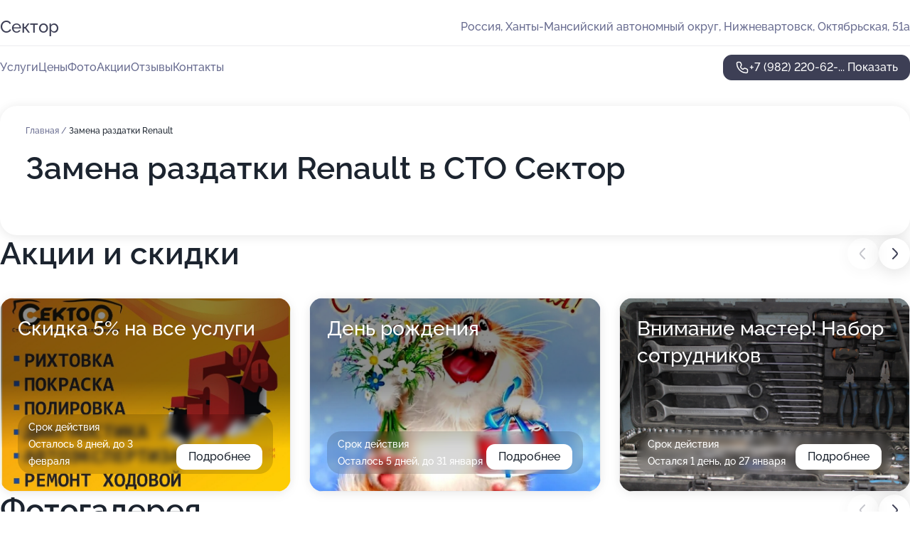

--- FILE ---
content_type: text/html; charset=utf-8
request_url: https://sektor-sto.ru/service/zamena_razdatki-renault/
body_size: 16539
content:
<!DOCTYPE html>
<html lang="ru">
<head>
	<meta http-equiv="Content-Type" content="text/html; charset=utf-8">
	<meta name="viewport" content="width=device-width,maximum-scale=1,initial-scale=1,user-scalable=0">
	<meta name="format-detection" content="telephone=no">
	<meta name="theme-color" content="#3D3F55">
	<meta name="description" content="Информация о&#160;СТО Сектор на&#160;Октябрьской улице">
	<link rel="icon" type="image/png" href="/favicon.png">

	<title>СТО Сектор на&#160;Октябрьской улице</title>

	<link nonce="akN1SQHQvID2tjhLouWKQJ9t" href="//sektor-sto.ru/build/lego2/lego2.css?v=ffAwWDmDuvY" rel="stylesheet" >

		<script type="application/ld+json">{"@context":"http:\/\/schema.org","@type":"AutomotiveBusiness","name":"\u0421\u0422\u041e \u0421\u0435\u043a\u0442\u043e\u0440","address":{"@type":"PostalAddress","streetAddress":"\u0425\u0430\u043d\u0442\u044b-\u041c\u0430\u043d\u0441\u0438\u0439\u0441\u043a\u0438\u0439 \u0430\u0432\u0442\u043e\u043d\u043e\u043c\u043d\u044b\u0439 \u043e\u043a\u0440\u0443\u0433, \u041e\u043a\u0442\u044f\u0431\u0440\u044c\u0441\u043a\u0430\u044f, 51\u0430","addressLocality":"\u041d\u0438\u0436\u043d\u0435\u0432\u0430\u0440\u0442\u043e\u0432\u0441\u043a"},"url":"https:\/\/sektor-sto.ru\/","contactPoint":{"@type":"ContactPoint","telephone":"+7\u00a0(982)\u00a0220-62-78","contactType":"customer service","areaServed":"RU","availableLanguage":"Russian"},"image":"https:\/\/p2.zoon.ru\/preview\/NEWI6ZznRCA09BFRMWNTEA\/2400x1500x85\/1\/1\/4\/original_5554a55140c08867448c19a0_61166a3630543.jpg","aggregateRating":{"@type":"AggregateRating","ratingValue":4.8,"worstRating":1,"bestRating":5,"reviewCount":32}}</script>
		<script nonce="akN1SQHQvID2tjhLouWKQJ9t">
		window.js_base = '/js.php';
	</script>

	</head>
<body >
	 <header id="header" class="header" data-organization-id="5554a55140c08867448c199f">
	<div class="wrapper">
		<div class="header-container" data-uitest="lego-header-block">
			<div class="header-menu-activator" data-target="header-menu-activator">
				<span class="header-menu-activator__icon"></span>
			</div>

			<div class="header-title">
				<a href="/">					Сектор
				</a>			</div>
			<div class="header-address text-3 text-secondary">Россия, Ханты-Мансийский автономный округ, Нижневартовск, Октябрьская, 51а</div>

					</div>

		<nav class="nav" data-target="header-nav" data-uitest="lego-navigation-block">
			<ul>
									<li data-target="header-services">
						<svg class="svg-icons-services" ><use xlink:href="/build/lego2/icons.svg?v=N1WS176r45k#services"></use></svg>
						<a data-target="header-nav-link" href="https://sektor-sto.ru/services/" data-za="{&quot;ev_label&quot;:&quot;all_service&quot;}">Услуги</a>
					</li>
									<li data-target="header-prices">
						<svg class="svg-icons-prices" ><use xlink:href="/build/lego2/icons.svg?v=N1WS176r45k#prices"></use></svg>
						<a data-target="header-nav-link" href="https://sektor-sto.ru/price/" data-za="{&quot;ev_label&quot;:&quot;price&quot;}">Цены</a>
					</li>
									<li data-target="header-photo">
						<svg class="svg-icons-photo" ><use xlink:href="/build/lego2/icons.svg?v=N1WS176r45k#photo"></use></svg>
						<a data-target="header-nav-link" href="https://sektor-sto.ru/#photos" data-za="{&quot;ev_label&quot;:&quot;photos&quot;}">Фото</a>
					</li>
									<li data-target="header-offers">
						<svg class="svg-icons-offers" ><use xlink:href="/build/lego2/icons.svg?v=N1WS176r45k#offers"></use></svg>
						<a data-target="header-nav-link" href="https://sektor-sto.ru/#offers" data-za="{&quot;ev_label&quot;:&quot;offer&quot;}">Акции</a>
					</li>
									<li data-target="header-reviews">
						<svg class="svg-icons-reviews" ><use xlink:href="/build/lego2/icons.svg?v=N1WS176r45k#reviews"></use></svg>
						<a data-target="header-nav-link" href="https://sektor-sto.ru/#reviews" data-za="{&quot;ev_label&quot;:&quot;reviews&quot;}">Отзывы</a>
					</li>
									<li data-target="header-contacts">
						<svg class="svg-icons-contacts" ><use xlink:href="/build/lego2/icons.svg?v=N1WS176r45k#contacts"></use></svg>
						<a data-target="header-nav-link" href="https://sektor-sto.ru/#contacts" data-za="{&quot;ev_label&quot;:&quot;contacts&quot;}">Контакты</a>
					</li>
							</ul>

			<div class="header-controls">
				<div class="header-controls__wrapper">
					<a
	href="tel:+79822206278"
	class="phone-button button button--primary button--36 icon--20"
	data-phone="+7 (982) 220-62-78"
	data-za="{&quot;ev_sourceType&quot;:&quot;&quot;,&quot;ev_sourceId&quot;:&quot;5554a55140c08867448c199f.7c1c&quot;,&quot;object_type&quot;:&quot;organization&quot;,&quot;object_id&quot;:&quot;5554a55140c08867448c199f.7c1c&quot;,&quot;ev_label&quot;:&quot;premium&quot;,&quot;ev_category&quot;:&quot;phone_o_l&quot;}">
	<svg class="svg-icons-phone" ><use xlink:href="/build/lego2/icons.svg?v=N1WS176r45k#phone"></use></svg>
			<div data-target="show-phone-number">
			+7 (982) 220-62-...
			<span data-target="phone-button-show">Показать</span>
		</div>
	</a>


									</div>

							</div>

			<div class="header-nav-address">
				
				<div class="header-block text-3 text-center text-secondary">Россия, Ханты-Мансийский автономный округ, Нижневартовск, Октябрьская, 51а</div>
			</div>
		</nav>
	</div>
</header>
<div class="header-placeholder"></div>

<div class="contacts-panel" id="contacts-panel">
	

	<div class="contacts-panel-wrapper">
								<a href="tel:+79822206278" class="contacts-panel-icon" data-phone="+7 (982) 220-62-78" data-za="{&quot;ev_sourceType&quot;:&quot;nav_panel&quot;,&quot;ev_sourceId&quot;:&quot;5554a55140c08867448c199f.7c1c&quot;,&quot;object_type&quot;:&quot;organization&quot;,&quot;object_id&quot;:&quot;5554a55140c08867448c199f.7c1c&quot;,&quot;ev_label&quot;:&quot;premium&quot;,&quot;ev_category&quot;:&quot;phone_o_l&quot;}">
				<svg class="svg-icons-phone_filled" ><use xlink:href="/build/lego2/icons.svg?v=N1WS176r45k#phone_filled"></use></svg>
			</a>
						</div>
</div>

<script nonce="akN1SQHQvID2tjhLouWKQJ9t" type="module">
	import { initContactsPanel } from '//sektor-sto.ru/build/lego2/lego2.js?v=At8PkRp6+qc';

	initContactsPanel(document.getElementById('contacts-panel'));
</script>


<script nonce="akN1SQHQvID2tjhLouWKQJ9t" type="module">
	import { initHeader } from '//sektor-sto.ru/build/lego2/lego2.js?v=At8PkRp6+qc';

	initHeader(document.getElementById('header'));
</script>
 	<main class="main-container">
		<div class="wrapper section-wrapper">
			<div class="service-description__wrapper">
	<section class="service-description section-block">
		<div class="page-breadcrumbs">
			<div class="breadcrumbs">
			<span>
							<a href="https://sektor-sto.ru/">
					Главная
				</a>
						/		</span>
			<span class="active">
							Замена раздатки Renault
								</span>
	</div>

		</div>
					<script nonce="akN1SQHQvID2tjhLouWKQJ9t" type="application/ld+json">{"@context":"http:\/\/schema.org","@type":"BreadcrumbList","itemListElement":[{"@type":"ListItem","position":1,"item":{"name":"\u0413\u043b\u0430\u0432\u043d\u0430\u044f","@id":"https:\/\/sektor-sto.ru\/"}}]}</script>
		
		<div class="service-description-title">
			<h1 class="page-title">Замена раздатки Renault в СТО Сектор</h1>
			<div class="service-description-title__price">
							</div>
		</div>

		<div class="service-description__text collapse collapse--text-3">
			<div class="collapse__overflow">
				<div class="collapse__text"><p> </p></div>
			</div>
		</div>
	</section>

	</div>
<section class="offers" id="offers" data-uitest="lego-offers-block">
	<div class="section-block__title flex flex--sb">
		<h2 class="text-h2">
			Акции и скидки
		</h2>

		<div class="slider__navigation" data-target="slider-navigation">
			<button class="slider__control prev" data-target="slider-prev">
				<svg class="svg-icons-arrow" ><use xlink:href="/build/lego2/icons.svg?v=N1WS176r45k#arrow"></use></svg>
			</button>
			<button class="slider__control next" data-target="slider-next">
				<svg class="svg-icons-arrow" ><use xlink:href="/build/lego2/icons.svg?v=N1WS176r45k#arrow"></use></svg>
			</button>
		</div>
	</div>

	<div class="offers__list" data-target="slider-container">
		<div class="offers__slider swiper-wrapper">
							<div data-offer-id="610d051ef8eb35638e183e6d" data-sid="610d051ef8eb35638e183e6d.f3ce" class="offers-item swiper-slide text-white">
					<img
						class="offers-item__image"
						src="https://p0.zoon.ru/4/7/610d051ef8eb35638e183e6d_610d052ef3b0a.jpg"
						loading="lazy"
						alt="">
					<div class="offers-item__container">
						<div class="text-5">Скидка 5% на все услуги</div>
						<div class="offers-item__bottom">
							<div>
								<div>
									Срок действия
								</div>
								<div>Осталось 8 дней, до 3 февраля</div>
							</div>
							<button class="button offers-item__button button--36">Подробнее</button>
						</div>
					</div>
				</div>
							<div data-offer-id="616667c825bc5b52b04a0c85" data-sid="616667c825bc5b52b04a0c85.1a4a" class="offers-item swiper-slide text-white">
					<img
						class="offers-item__image"
						src="https://p2.zoon.ru/1/d/616667c825bc5b52b04a0c85_61666da147509.jpg"
						loading="lazy"
						alt="">
					<div class="offers-item__container">
						<div class="text-5">День рождения</div>
						<div class="offers-item__bottom">
							<div>
								<div>
									Срок действия
								</div>
								<div>Осталось 5 дней, до 31 января</div>
							</div>
							<button class="button offers-item__button button--36">Подробнее</button>
						</div>
					</div>
				</div>
							<div data-offer-id="669790fc2237a9ed7e04392e" data-sid="669790fc2237a9ed7e04392e.c4bf" class="offers-item swiper-slide text-white">
					<img
						class="offers-item__image"
						src="https://p0.zoon.ru/4/a/5554a55140c08867448c19a0_6115eb534241f.jpg"
						loading="lazy"
						alt="">
					<div class="offers-item__container">
						<div class="text-5">Внимание мастер! Набор сотрудников</div>
						<div class="offers-item__bottom">
							<div>
								<div>
									Срок действия
								</div>
								<div>Остался 1 день, до 27 января</div>
							</div>
							<button class="button offers-item__button button--36">Подробнее</button>
						</div>
					</div>
				</div>
							<div data-offer-id="6944e40d9aa89b20d60be2c7" data-sid="6944e40d9aa89b20d60be2c7.7866" class="offers-item swiper-slide text-white">
					<img
						class="offers-item__image"
						src="https://pr6.zoon.ru/fwVsZJolpGonO4KvBbW83w/1000x750%2Cq90/v2MBA27GxYc5ObCXAwuayLGO5mHg1niqj0jgpPUbRjHjqe4AAX9gw1fpv8omzjcAYV-FpZ_bdEewxphsks9GUA"
						loading="lazy"
						alt="">
					<div class="offers-item__container">
						<div class="text-5">Компьютерная диагностика</div>
						<div class="offers-item__bottom">
							<div>
								<div>
									Срок действия
								</div>
								<div>Осталось 5 дней, до 31 января</div>
							</div>
							<button class="button offers-item__button button--36">Подробнее</button>
						</div>
					</div>
				</div>
											</div>

		<div class="slider__pagination" data-target="slider-pagination"></div>
	</div>
</section>
<script nonce="akN1SQHQvID2tjhLouWKQJ9t" type="module">
	import { initOffers } from '//sektor-sto.ru/build/lego2/lego2.js?v=At8PkRp6+qc';

	const node = document.getElementById('offers');

	initOffers(node, { organizationId: '5554a55140c08867448c199f' });
</script>
<section class="photo-section" id="photos" data-uitest="lego-gallery-block">
	<div class="section-block__title flex flex--sb">
		<h2 class="text-h2">Фотогалерея</h2>

					<div class="slider__navigation" data-target="slider-navigation">
				<button class="slider__control prev" data-target="slider-prev">
					<svg class="svg-icons-arrow" ><use xlink:href="/build/lego2/icons.svg?v=N1WS176r45k#arrow"></use></svg>
				</button>
				<button class="slider__control next" data-target="slider-next">
					<svg class="svg-icons-arrow" ><use xlink:href="/build/lego2/icons.svg?v=N1WS176r45k#arrow"></use></svg>
				</button>
			</div>
			</div>

	<div class="section-block__slider" data-target="slider-container" data-total="51" data-owner-type="organization" data-owner-id="5554a55140c08867448c199f">
		<div class="photo-section__slider swiper-wrapper">
						<div class="photo-section__slide swiper-slide" data-id="61166a36f91da22f4f54c25c" data-target="photo-slide-item" data-index="0">
				<img src="https://p2.zoon.ru/preview/lDXtKzXIvcoCZLNknTCKHw/1067x800x85/1/1/4/original_5554a55140c08867448c19a0_61166a3630543.jpg" loading="lazy" alt="">
			</div>
						<div class="photo-section__slide swiper-slide" data-id="6115eb43ea5bb3028270da83" data-target="photo-slide-item" data-index="1">
				<img src="https://p0.zoon.ru/preview/vmQsEpP07bIiOSecQna7LQ/1280x749x85/1/e/5/original_5554a55140c08867448c19a0_6115eb42ed51d.jpg" loading="lazy" alt="">
			</div>
						<div class="photo-section__slide swiper-slide" data-id="6115eb4455093401bb66ca16" data-target="photo-slide-item" data-index="2">
				<img src="https://p1.zoon.ru/preview/3AWm-YiPR8FwxuSuYFMfNA/1200x800x85/1/0/0/original_5554a55140c08867448c19a0_6115eb43f26c5.jpg" loading="lazy" alt="">
			</div>
						<div class="photo-section__slide swiper-slide" data-id="6115eb557d44c61d0f66489a" data-target="photo-slide-item" data-index="3">
				<img src="https://p2.zoon.ru/preview/gOi7z4OqaKjB5LAWeNqb8A/1280x752x85/1/d/9/original_5554a55140c08867448c19a0_6115eb558a424.jpg" loading="lazy" alt="">
			</div>
						<div class="photo-section__slide swiper-slide" data-id="60af5820f9c38603fe699fa5" data-target="photo-slide-item" data-index="4">
				<img src="https://pr6.zoon.ru/lTNi0g5PgTN2YhKC_nRvEw/1067x800%2Cq85/v2MBA27GxYc5ObCXAwuayLGO5mHg1niqj0jgpPUbRjHjqe4AAX9gw1fpv8omzjcAYV-FpZ_bdEewxphsks9GUA" loading="lazy" alt="">
			</div>
						<div class="photo-section__slide swiper-slide" data-id="6115eb53ac036604b8503f0a" data-target="photo-slide-item" data-index="5">
				<img src="https://p0.zoon.ru/preview/n-5FGrZ45wAezD5L15BCBA/1200x800x85/1/4/a/original_5554a55140c08867448c19a0_6115eb534241f.jpg" loading="lazy" alt="">
			</div>
						<div class="photo-section__slide swiper-slide" data-id="6115eb4e1e8591094114a3e6" data-target="photo-slide-item" data-index="6">
				<img src="https://p2.zoon.ru/preview/rQcpX8JO38SF9MIysCigsA/1200x800x85/1/6/6/original_5554a55140c08867448c19a0_6115eb4de1353.jpg" loading="lazy" alt="">
			</div>
						<div class="photo-section__slide swiper-slide" data-id="6115eb4c4f953804ad1897e8" data-target="photo-slide-item" data-index="7">
				<img src="https://p1.zoon.ru/preview/jXIDIIfSDMgB21dZueiOgQ/1280x732x85/1/a/7/original_5554a55140c08867448c19a0_6115eb4c6787d.jpg" loading="lazy" alt="">
			</div>
						<div class="photo-section__slide swiper-slide" data-id="6115eb4cb2aea773486d4ffc" data-target="photo-slide-item" data-index="8">
				<img src="https://p1.zoon.ru/preview/Is-3dPqyCXO8TgmrzYzK9A/1200x800x85/1/0/5/original_5554a55140c08867448c19a0_6115eb4befb25.jpg" loading="lazy" alt="">
			</div>
						<div class="photo-section__slide swiper-slide" data-id="6115eb4838d4f979c840dcad" data-target="photo-slide-item" data-index="9">
				<img src="https://p2.zoon.ru/preview/Zul8xrpJArNiAEqfIKCQpQ/1200x800x85/1/f/5/original_5554a55140c08867448c19a0_6115eb4880e25.jpg" loading="lazy" alt="">
			</div>
						<div class="photo-section__slide swiper-slide" data-id="6115eb48f3606a34b5264aa9" data-target="photo-slide-item" data-index="10">
				<img src="https://p2.zoon.ru/preview/j3evCd60e2W_CT5dgd_W5g/1269x800x85/1/0/d/original_5554a55140c08867448c19a0_6115eb486bd8b.jpg" loading="lazy" alt="">
			</div>
						<div class="photo-section__slide swiper-slide" data-id="6115eb44874acc1e48270e01" data-target="photo-slide-item" data-index="11">
				<img src="https://p0.zoon.ru/preview/t2LKFEUBGZw053_kL6b7_Q/1200x800x85/1/3/7/original_5554a55140c08867448c19a0_6115eb4412a0d.jpg" loading="lazy" alt="">
			</div>
						<div class="photo-section__slide swiper-slide" data-id="611235ec6de075723f4131ac" data-target="photo-slide-item" data-index="12">
				<img src="https://p0.zoon.ru/preview/_X_JH2HJkVaJjk34KC4VcA/1067x800x85/1/1/7/original_5554a55140c08867448c19a0_611235ecaabe1.jpg" loading="lazy" alt="">
			</div>
						<div class="photo-section__slide swiper-slide" data-id="60af5820f9c38603fe699fa7" data-target="photo-slide-item" data-index="13">
				<img src="https://pr6.zoon.ru/AN-3wB2B8dU7QMfw-a0UCQ/1067x800%2Cq85/v2MBA27GxYc5ObCXAwuayLGO5mHg1niqj0jgpPUbRjHjqe4AAX9gw1fpv8omzjcANlG1wfs_dt89y0IAbHG48g" loading="lazy" alt="">
			</div>
						<div class="photo-section__slide swiper-slide" data-id="60af5821f9c38603fe699faa" data-target="photo-slide-item" data-index="14">
				<img src="https://pr6.zoon.ru/CRMf6l1OEMKFnlYzbDjfxw/1067x800%2Cq85/v2MBA27GxYc5ObCXAwuayLGO5mHg1niqj0jgpPUbRjFAmn82FIBaca-yu-HzAMXCk_axBMRmKTcL5kTLr04zWg" loading="lazy" alt="">
			</div>
						<div class="photo-section__slide swiper-slide" data-id="60af5821f9c38603fe699fab" data-target="photo-slide-item" data-index="15">
				<img src="https://pr6.zoon.ru/5Rula41yX1ad1docxP3fQQ/600x800%2Cq85/v2MBA27GxYc5ObCXAwuayLGO5mHg1niqj0jgpPUbRjHjqe4AAX9gw1fpv8omzjcAZvcE2qpiDghcYK4FpwrE4g" loading="lazy" alt="">
			</div>
						<div class="photo-section__slide swiper-slide" data-id="60af5822f9c38603fe699fac" data-target="photo-slide-item" data-index="16">
				<img src="https://pr6.zoon.ru/C7z5cgikSNHfBNxogUEKsQ/1067x800%2Cq85/v2MBA27GxYc5ObCXAwuayLGO5mHg1niqj0jgpPUbRjEnKAnC4wWJrRa9Fkr2BkAooevY9CbIRf2oJQeSi3R0dg" loading="lazy" alt="">
			</div>
						<div class="photo-section__slide swiper-slide" data-id="61166a0bdb9bcb7a481e25a7" data-target="photo-slide-item" data-index="17">
				<img src="https://p1.zoon.ru/preview/V_XkLIKBdu8_7R1ynZEKPw/1067x800x85/1/a/0/original_5554a55140c08867448c19a0_61166a0b63f52.jpg" loading="lazy" alt="">
			</div>
						<div class="photo-section__slide swiper-slide" data-id="61166a15259ac362d44dcae9" data-target="photo-slide-item" data-index="18">
				<img src="https://p0.zoon.ru/preview/qyl2Wr0fmmBtAtvsbql9tA/1067x800x85/1/0/d/original_5554a55140c08867448c19a0_61166a14e3f24.jpg" loading="lazy" alt="">
			</div>
						<div class="photo-section__slide swiper-slide" data-id="60af5820f9c38603fe699fa6" data-target="photo-slide-item" data-index="19">
				<img src="https://pr6.zoon.ru/R2Fni2M2tS4M_FLJRNOjcQ/1067x800%2Cq85/v2MBA27GxYc5ObCXAwuayLGO5mHg1niqj0jgpPUbRjEmqozxOe4Ld85-8kv6kP4_c4EeUE1ZseTkj4rM6j_VmQ" loading="lazy" alt="">
			</div>
						<div class="photo-section__slide swiper-slide" data-id="61166a343faf242c3a0b8711" data-target="photo-slide-item" data-index="20">
				<img src="https://p0.zoon.ru/preview/jCoUgzbJBWh_owAKX8LYzw/1067x800x85/1/4/c/original_5554a55140c08867448c19a0_61166a340d441.jpg" loading="lazy" alt="">
			</div>
						<div class="photo-section__slide swiper-slide" data-id="61166a34c023be371b150784" data-target="photo-slide-item" data-index="21">
				<img src="https://p0.zoon.ru/preview/yTbllSF15qvl7oyNLcXMUA/1067x800x85/1/4/c/original_5554a55140c08867448c19a0_61166a340846e.jpg" loading="lazy" alt="">
			</div>
						<div class="photo-section__slide swiper-slide" data-id="61166a35850f57600f050c5e" data-target="photo-slide-item" data-index="22">
				<img src="https://p0.zoon.ru/preview/UBijwQaqUJCoyzrBV1jj-w/1067x800x85/1/0/b/original_5554a55140c08867448c19a0_61166a357f7be.jpg" loading="lazy" alt="">
			</div>
						<div class="photo-section__slide swiper-slide" data-id="61166a35c859f10f0238d40c" data-target="photo-slide-item" data-index="23">
				<img src="https://p0.zoon.ru/preview/Tav6Z16lqft0P6ceTRMjLQ/1067x800x85/1/e/b/original_5554a55140c08867448c19a0_61166a35849d6.jpg" loading="lazy" alt="">
			</div>
						<div class="photo-section__slide swiper-slide" data-id="61166a3642d43f43bf63f54c" data-target="photo-slide-item" data-index="24">
				<img src="https://p0.zoon.ru/preview/1VPD0QcU5DhgIG2rngULeA/1067x800x85/1/6/9/original_5554a55140c08867448c19a0_61166a3673c19.jpg" loading="lazy" alt="">
			</div>
						<div class="photo-section__slide swiper-slide" data-id="61166a37cf66f8324167c1f4" data-target="photo-slide-item" data-index="25">
				<img src="https://p0.zoon.ru/preview/reS1XmJFQIl_bjo9biO_Jw/1067x800x85/1/9/8/original_5554a55140c08867448c19a0_61166a3731589.jpg" loading="lazy" alt="">
			</div>
						<div class="photo-section__slide swiper-slide" data-id="61166a46c28fe507003f65d5" data-target="photo-slide-item" data-index="26">
				<img src="https://p2.zoon.ru/preview/GTxXrv_3tMSMFPTf3-4NEQ/1067x800x85/1/9/6/original_5554a55140c08867448c19a0_61166a45d4e06.jpg" loading="lazy" alt="">
			</div>
						<div class="photo-section__slide swiper-slide" data-id="61166b3f00b6dd614f34e257" data-target="photo-slide-item" data-index="27">
				<img src="https://p1.zoon.ru/preview/ncOwSSGbJCVuoHgmmydz5Q/1067x800x85/1/e/4/original_5554a55140c08867448c19a0_61166b3f13d5e.jpg" loading="lazy" alt="">
			</div>
						<div class="photo-section__slide swiper-slide" data-id="61166cea15efb74b697db81e" data-target="photo-slide-item" data-index="28">
				<img src="https://p1.zoon.ru/preview/c5FBqWc9ogiV4EnLJK2KMw/1067x800x85/1/7/d/original_5554a55140c08867448c19a0_61166cea70b3f.jpg" loading="lazy" alt="">
			</div>
						<div class="photo-section__slide swiper-slide" data-id="61166afe586aa26b914e017b" data-target="photo-slide-item" data-index="29">
				<img src="https://p0.zoon.ru/preview/xxuxdZnEalc4hOG8SOj_Hw/1067x800x85/1/9/a/original_5554a55140c08867448c19a0_61166afe6c18f.jpg" loading="lazy" alt="">
			</div>
						<div class="photo-section__slide swiper-slide" data-id="61166afeaf6fb50d0566b53d" data-target="photo-slide-item" data-index="30">
				<img src="https://p0.zoon.ru/preview/zI4elJ_XBU6aUrI0i-6QLg/1067x800x85/1/e/c/original_5554a55140c08867448c19a0_61166afe66aed.jpg" loading="lazy" alt="">
			</div>
						<div class="photo-section__slide swiper-slide" data-id="61177657843e402c91552d20" data-target="photo-slide-item" data-index="31">
				<img src="https://p1.zoon.ru/preview/WvfT3q7XEWFnAt2dh6wZRQ/600x800x85/1/3/c/original_5554a55140c08867448c19a0_6117765792926.jpg" loading="lazy" alt="">
			</div>
						<div class="photo-section__slide swiper-slide" data-id="61177657a2638b0dc96f6d5b" data-target="photo-slide-item" data-index="32">
				<img src="https://p1.zoon.ru/preview/VZEv_HYD13ofjODH2Am6hw/600x800x85/1/6/b/original_5554a55140c08867448c19a0_61177657a812b.jpg" loading="lazy" alt="">
			</div>
						<div class="photo-section__slide swiper-slide" data-id="61177657c0eea6788b3dc221" data-target="photo-slide-item" data-index="33">
				<img src="https://p2.zoon.ru/preview/fujo56zq_DGv6jtTdjdhLQ/600x800x85/1/c/d/original_5554a55140c08867448c19a0_61177657cc2c6.jpg" loading="lazy" alt="">
			</div>
						<div class="photo-section__slide swiper-slide" data-id="61177658c7eb5f650f3a675d" data-target="photo-slide-item" data-index="34">
				<img src="https://p1.zoon.ru/preview/5MsEa95Dw8KFzOXaaWGrdg/600x800x85/1/a/5/original_5554a55140c08867448c19a0_611776589cea7.jpg" loading="lazy" alt="">
			</div>
						<div class="photo-section__slide swiper-slide" data-id="611776586466a1474177b8ec" data-target="photo-slide-item" data-index="35">
				<img src="https://p0.zoon.ru/preview/_qHDVdvbwMBr-mXMI9K-tw/600x800x85/1/c/b/original_5554a55140c08867448c19a0_61177658a8df2.jpg" loading="lazy" alt="">
			</div>
						<div class="photo-section__slide swiper-slide" data-id="61177659e79fa029707e7adf" data-target="photo-slide-item" data-index="36">
				<img src="https://p2.zoon.ru/preview/cIDhjFdvAKwoibNfEpgORg/600x800x85/1/3/3/original_5554a55140c08867448c19a0_61177659b2d52.jpg" loading="lazy" alt="">
			</div>
						<div class="photo-section__slide swiper-slide" data-id="6117771340b3306eaf187126" data-target="photo-slide-item" data-index="37">
				<img src="https://p1.zoon.ru/preview/RURI0OTerm76gcErXHfa5A/1067x800x85/1/4/7/original_5554a55140c08867448c19a0_611777133872b.jpg" loading="lazy" alt="">
			</div>
						<div class="photo-section__slide swiper-slide" data-id="6117771335f773679b4eff96" data-target="photo-slide-item" data-index="38">
				<img src="https://p2.zoon.ru/preview/CJQxgfPvDiu3yzBDBcMMjQ/1067x800x85/1/9/2/original_5554a55140c08867448c19a0_61177713475b1.jpg" loading="lazy" alt="">
			</div>
						<div class="photo-section__slide swiper-slide" data-id="6117771468fb8a3857746ffd" data-target="photo-slide-item" data-index="39">
				<img src="https://p2.zoon.ru/preview/v6PqsERxUEBVYfR6l1u7GQ/1067x800x85/1/e/a/original_5554a55140c08867448c19a0_611777147bb21.jpg" loading="lazy" alt="">
			</div>
						<div class="photo-section__slide swiper-slide" data-id="61177715f08ea1561c4dc07e" data-target="photo-slide-item" data-index="40">
				<img src="https://p0.zoon.ru/preview/tXwDtLM1LwwWssRVYMq4HQ/1067x800x85/1/a/c/original_5554a55140c08867448c19a0_61177715c9745.jpg" loading="lazy" alt="">
			</div>
						<div class="photo-section__slide swiper-slide" data-id="61177716ce6ee509e21cbeaf" data-target="photo-slide-item" data-index="41">
				<img src="https://p1.zoon.ru/preview/e9cn00Zx0wQEFg7IQvgFjw/1067x800x85/1/5/2/original_5554a55140c08867448c19a0_61177715e3786.jpg" loading="lazy" alt="">
			</div>
						<div class="photo-section__slide swiper-slide" data-id="61177718e4a893579516d8f3" data-target="photo-slide-item" data-index="42">
				<img src="https://p1.zoon.ru/preview/c2zNIwC5vXpwKdXCsSOOxg/1067x800x85/1/0/5/original_5554a55140c08867448c19a0_61177717f12cd.jpg" loading="lazy" alt="">
			</div>
						<div class="photo-section__slide swiper-slide" data-id="61177718d4867f6e15478d42" data-target="photo-slide-item" data-index="43">
				<img src="https://p1.zoon.ru/preview/3N1T8Vfx0l-VljlGD7RBtw/1067x800x85/1/d/e/original_5554a55140c08867448c19a0_6117771876806.jpg" loading="lazy" alt="">
			</div>
						<div class="photo-section__slide swiper-slide" data-id="611777198830527520446527" data-target="photo-slide-item" data-index="44">
				<img src="https://p0.zoon.ru/preview/1W-5KLY_xq4quexjomZ4ZQ/1067x800x85/1/1/4/original_5554a55140c08867448c19a0_61177718ebb0d.jpg" loading="lazy" alt="">
			</div>
						<div class="photo-section__slide swiper-slide" data-id="6117771a81f422689c5e512c" data-target="photo-slide-item" data-index="45">
				<img src="https://p1.zoon.ru/preview/KCTt_1_lQTEDaFo-mr2ITA/1067x800x85/1/e/0/original_5554a55140c08867448c19a0_6117771a1291f.jpg" loading="lazy" alt="">
			</div>
						<div class="photo-section__slide swiper-slide" data-id="6117771b7b69cd4c7a691769" data-target="photo-slide-item" data-index="46">
				<img src="https://p0.zoon.ru/preview/jLpHysuF7EajdtoXqPkDOQ/1067x800x85/1/4/b/original_5554a55140c08867448c19a0_6117771b51c00.jpg" loading="lazy" alt="">
			</div>
						<div class="photo-section__slide swiper-slide" data-id="6117772a843e402c91552d2b" data-target="photo-slide-item" data-index="47">
				<img src="https://p2.zoon.ru/preview/WTgMdCFifWZgrWWne9naYw/1067x800x85/1/c/5/original_5554a55140c08867448c19a0_6117772a83a19.jpg" loading="lazy" alt="">
			</div>
						<div class="photo-section__slide swiper-slide" data-id="61603b2ec9d89d70ab497802" data-target="photo-slide-item" data-index="48">
				<img src="https://p1.zoon.ru/preview/hsVEVPwtsw8l134tEbVEEQ/600x800x85/1/a/6/original_5554a55140c08867448c19a0_61603b2dcf855.jpg" loading="lazy" alt="">
			</div>
						<div class="photo-section__slide swiper-slide" data-id="61603b2f64b923346d080a24" data-target="photo-slide-item" data-index="49">
				<img src="https://p1.zoon.ru/preview/_OuLYNAjavfJmGYSLYOHtQ/600x800x85/1/1/9/original_5554a55140c08867448c19a0_61603b2ec3eb1.jpg" loading="lazy" alt="">
			</div>
						<div class="photo-section__slide swiper-slide" data-id="61603b30d53a846cc13d3a54" data-target="photo-slide-item" data-index="50">
				<img src="https://p1.zoon.ru/preview/IozmC85ieXFiQ7FRXU-lDg/600x800x85/1/8/e/original_5554a55140c08867448c19a0_61603b3028105.jpg" loading="lazy" alt="">
			</div>
					</div>
	</div>

	<div class="slider__pagination" data-target="slider-pagination"></div>
</section>

<script nonce="akN1SQHQvID2tjhLouWKQJ9t" type="module">
	import { initPhotos } from '//sektor-sto.ru/build/lego2/lego2.js?v=At8PkRp6+qc';

	const node = document.getElementById('photos');
	initPhotos(node);
</script>
<section class="reviews-section section-block" id="reviews" data-uitest="lego-reviews-block">
	<div class="section-block__title flex flex--sb">
		<h2 class="text-h2">
			Отзывы
		</h2>

				<div class="slider__navigation" data-target="slider-navigation">
			<button class="slider__control prev" data-target="slider-prev">
				<svg class="svg-icons-arrow" ><use xlink:href="/build/lego2/icons.svg?v=N1WS176r45k#arrow"></use></svg>
			</button>
			<button class="slider__control next" data-target="slider-next">
				<svg class="svg-icons-arrow" ><use xlink:href="/build/lego2/icons.svg?v=N1WS176r45k#arrow"></use></svg>
			</button>
		</div>
			</div>

	<div class="reviews-section__list" data-target="slider-container">
		<div class="reviews-section__slider swiper-wrapper" data-target="review-section-slides">
							<div
	class="reviews-section-item swiper-slide "
	data-id="67121a4b411c99c5170413d9"
	data-owner-id="5554a55140c08867448c199f"
	data-target="review">
	<div  class="flex flex--center-y gap-12">
		<div class="reviews-section-item__avatar">
										<svg class="svg-icons-user" ><use xlink:href="/build/lego2/icons.svg?v=N1WS176r45k#user"></use></svg>
					</div>
		<div class="reviews-section-item__head">
			<div class="reviews-section-item__head-top flex flex--center-y gap-16">
				<div class="flex flex--center-y gap-8">
										<div class="stars stars--16" style="--rating: 5">
						<div class="stars__rating">
							<div class="stars stars--filled"></div>
						</div>
					</div>
					<div class="reviews-section-item__mark text-3">
						5,0
					</div>
				</div>
											</div>

			<div class="reviews-section-item__name text-3 fade">
				Айнур
			</div>
		</div>
	</div>
					<div class="reviews-section-item__descr collapse collapse--text-2 mt-8">
			<div class="collapse__overflow">
				<div class="collapse__text">
					Все хорошо! Я доволен отзывчивым отношением сотрудника, который мне помог, провел диагностику. Он также решил проблемы, объяснил, какие последствия могли бы быть, если бы я не обратился. Еще специалист порекомендовал обращать внимание на какие-то нюансы и чаще проверять мою машину марки Шкода Октавия.
				</div>
			</div>
		</div>
			<div class="reviews-section-item__date text-2 text-secondary mt-8">
		18 октября 2024 Отзыв взят с сайта Zoon.ru
	</div>
</div>

							<div
	class="reviews-section-item swiper-slide "
	data-id="670819ba80f15f541a00edbc"
	data-owner-id="5554a55140c08867448c199f"
	data-target="review">
	<div  class="flex flex--center-y gap-12">
		<div class="reviews-section-item__avatar">
										<svg class="svg-icons-user" ><use xlink:href="/build/lego2/icons.svg?v=N1WS176r45k#user"></use></svg>
					</div>
		<div class="reviews-section-item__head">
			<div class="reviews-section-item__head-top flex flex--center-y gap-16">
				<div class="flex flex--center-y gap-8">
										<div class="stars stars--16" style="--rating: 5">
						<div class="stars__rating">
							<div class="stars stars--filled"></div>
						</div>
					</div>
					<div class="reviews-section-item__mark text-3">
						5,0
					</div>
				</div>
											</div>

			<div class="reviews-section-item__name text-3 fade">
				Галина
			</div>
		</div>
	</div>
					<div class="reviews-section-item__descr collapse collapse--text-2 mt-8">
			<div class="collapse__overflow">
				<div class="collapse__text">
					Сотрудники молодцы! Мы покупали автомобиль, приехали, предварительно его загнали, а мастера полностью его просмотрели, подготовили необходимые документы на машину. Специалист все показал, рассказал, ответил на вопросы по авто. Думаю, что он разбирается в своем вопросе.
				</div>
			</div>
		</div>
			<div class="reviews-section-item__date text-2 text-secondary mt-8">
		10 октября 2024 Отзыв взят с сайта Zoon.ru
	</div>
</div>

							<div
	class="reviews-section-item swiper-slide "
	data-id="67055f4b1507d45f6300be02"
	data-owner-id="5554a55140c08867448c199f"
	data-target="review">
	<div  class="flex flex--center-y gap-12">
		<div class="reviews-section-item__avatar">
										<svg class="svg-icons-user" ><use xlink:href="/build/lego2/icons.svg?v=N1WS176r45k#user"></use></svg>
					</div>
		<div class="reviews-section-item__head">
			<div class="reviews-section-item__head-top flex flex--center-y gap-16">
				<div class="flex flex--center-y gap-8">
										<div class="stars stars--16" style="--rating: 5">
						<div class="stars__rating">
							<div class="stars stars--filled"></div>
						</div>
					</div>
					<div class="reviews-section-item__mark text-3">
						5,0
					</div>
				</div>
											</div>

			<div class="reviews-section-item__name text-3 fade">
				Юрий
			</div>
		</div>
	</div>
					<div class="reviews-section-item__descr collapse collapse--text-2 mt-8">
			<div class="collapse__overflow">
				<div class="collapse__text">
					Я с большим удовольствием пообщался с механиками, которые занимаются ремонтом автомобилей. Мы обсудили все вопросы, и я получил исчерпывающую информацию. Теперь осталось только привезти машину.
				</div>
			</div>
		</div>
			<div class="reviews-section-item__date text-2 text-secondary mt-8">
		8 октября 2024 Отзыв взят с сайта Zoon.ru
	</div>
</div>

							<div
	class="reviews-section-item swiper-slide "
	data-id="66febf9f8b2e226a8e06f18c"
	data-owner-id="5554a55140c08867448c199f"
	data-target="review">
	<div  class="flex flex--center-y gap-12">
		<div class="reviews-section-item__avatar">
										<svg class="svg-icons-user" ><use xlink:href="/build/lego2/icons.svg?v=N1WS176r45k#user"></use></svg>
					</div>
		<div class="reviews-section-item__head">
			<div class="reviews-section-item__head-top flex flex--center-y gap-16">
				<div class="flex flex--center-y gap-8">
										<div class="stars stars--16" style="--rating: 5">
						<div class="stars__rating">
							<div class="stars stars--filled"></div>
						</div>
					</div>
					<div class="reviews-section-item__mark text-3">
						5,0
					</div>
				</div>
											</div>

			<div class="reviews-section-item__name text-3 fade">
				Алексей
			</div>
		</div>
	</div>
					<div class="reviews-section-item__descr collapse collapse--text-2 mt-8">
			<div class="collapse__overflow">
				<div class="collapse__text">
					Очень хорошее СТО, я только в нем обслуживаюсь, нравится обслуживание, цена, качественно делают свою работу, специалисты есть те, которых нет в других СТО. В моем автомобиле делали проводку, которую другие не могли сделать, стартеры меняли, ходовую делали. Посетил СТО раз 20.
				</div>
			</div>
		</div>
			<div class="reviews-section-item__date text-2 text-secondary mt-8">
		3 октября 2024 Отзыв взят с сайта Zoon.ru
	</div>
</div>

							<div
	class="reviews-section-item swiper-slide "
	data-id="66f507aee4abc20fc50dcdfc"
	data-owner-id="5554a55140c08867448c199f"
	data-target="review">
	<div  class="flex flex--center-y gap-12">
		<div class="reviews-section-item__avatar">
										<svg class="svg-icons-user" ><use xlink:href="/build/lego2/icons.svg?v=N1WS176r45k#user"></use></svg>
					</div>
		<div class="reviews-section-item__head">
			<div class="reviews-section-item__head-top flex flex--center-y gap-16">
				<div class="flex flex--center-y gap-8">
										<div class="stars stars--16" style="--rating: 5">
						<div class="stars__rating">
							<div class="stars stars--filled"></div>
						</div>
					</div>
					<div class="reviews-section-item__mark text-3">
						5,0
					</div>
				</div>
											</div>

			<div class="reviews-section-item__name text-3 fade">
				Владимир
			</div>
		</div>
	</div>
					<div class="reviews-section-item__descr collapse collapse--text-2 mt-8">
			<div class="collapse__overflow">
				<div class="collapse__text">
					В СТО мне понравилось качество работы, меня все устроило. Кузовной ремонт в автомобиле Hyundai Elantra выполнили за неделю. Мастер рассказал о проделанных работах, показал, пояснил.
				</div>
			</div>
		</div>
			<div class="reviews-section-item__date text-2 text-secondary mt-8">
		26 сентября 2024 Отзыв взят с сайта Zoon.ru
	</div>
</div>

							<div
	class="reviews-section-item swiper-slide "
	data-id="66eb56e03502a21f280bdf59"
	data-owner-id="5554a55140c08867448c199f"
	data-target="review">
	<div  class="flex flex--center-y gap-12">
		<div class="reviews-section-item__avatar">
										<svg class="svg-icons-user" ><use xlink:href="/build/lego2/icons.svg?v=N1WS176r45k#user"></use></svg>
					</div>
		<div class="reviews-section-item__head">
			<div class="reviews-section-item__head-top flex flex--center-y gap-16">
				<div class="flex flex--center-y gap-8">
										<div class="stars stars--16" style="--rating: 5">
						<div class="stars__rating">
							<div class="stars stars--filled"></div>
						</div>
					</div>
					<div class="reviews-section-item__mark text-3">
						5,0
					</div>
				</div>
											</div>

			<div class="reviews-section-item__name text-3 fade">
				Андрей
			</div>
		</div>
	</div>
					<div class="reviews-section-item__descr collapse collapse--text-2 mt-8">
			<div class="collapse__overflow">
				<div class="collapse__text">
					Специалисты мне все объяснили и рассказали по автомобилю. Например, что есть выработка у сальника на пол оси, в другом автосервисе никто мне об этом не сказал. Мастера заменили сальник привода и порекомендовали поменять тормозные барабаны в машине. Отмечу, и они, и мастер-приемщик, работали хорошо и сразу приняли меня после звонка.
				</div>
			</div>
		</div>
			<div class="reviews-section-item__date text-2 text-secondary mt-8">
		19 сентября 2024 Отзыв взят с сайта Zoon.ru
	</div>
</div>

							<div
	class="reviews-section-item swiper-slide "
	data-id="66e4f413e7c68bc25f08de74"
	data-owner-id="5554a55140c08867448c199f"
	data-target="review">
	<div  class="flex flex--center-y gap-12">
		<div class="reviews-section-item__avatar">
										<svg class="svg-icons-user" ><use xlink:href="/build/lego2/icons.svg?v=N1WS176r45k#user"></use></svg>
					</div>
		<div class="reviews-section-item__head">
			<div class="reviews-section-item__head-top flex flex--center-y gap-16">
				<div class="flex flex--center-y gap-8">
										<div class="stars stars--16" style="--rating: 5">
						<div class="stars__rating">
							<div class="stars stars--filled"></div>
						</div>
					</div>
					<div class="reviews-section-item__mark text-3">
						5,0
					</div>
				</div>
											</div>

			<div class="reviews-section-item__name text-3 fade">
				Владимир
			</div>
		</div>
	</div>
					<div class="reviews-section-item__descr collapse collapse--text-2 mt-8">
			<div class="collapse__overflow">
				<div class="collapse__text">
					В автосервис я обращаюсь не в первый раз. Изначально я сломал переднюю часть своего автомобиля и сразу обратился к специалистам. Всю работу они выполнили полностью за месяц, и машина выглядела как новенькая! В последний раз они хорошо её отполировали и покрасили, пока ничего не отлетело и всё сделано красиво. В автомобиле было много поврежденных деталей, в том числе крылья и низ, поэтому мастера выровняли всё в двух местах. Ребят я знаю давно, и они хорошо со мной общаются. Мне всё нравится!
				</div>
			</div>
		</div>
			<div class="reviews-section-item__date text-2 text-secondary mt-8">
		14 сентября 2024 Отзыв взят с сайта Zoon.ru
	</div>
</div>

							<div
	class="reviews-section-item swiper-slide "
	data-id="66e476b38acdd45b45053d34"
	data-owner-id="5554a55140c08867448c199f"
	data-target="review">
	<div  class="flex flex--center-y gap-12">
		<div class="reviews-section-item__avatar">
										<svg class="svg-icons-user" ><use xlink:href="/build/lego2/icons.svg?v=N1WS176r45k#user"></use></svg>
					</div>
		<div class="reviews-section-item__head">
			<div class="reviews-section-item__head-top flex flex--center-y gap-16">
				<div class="flex flex--center-y gap-8">
										<div class="stars stars--16" style="--rating: 5">
						<div class="stars__rating">
							<div class="stars stars--filled"></div>
						</div>
					</div>
					<div class="reviews-section-item__mark text-3">
						5,0
					</div>
				</div>
											</div>

			<div class="reviews-section-item__name text-3 fade">
				Иван
			</div>
		</div>
	</div>
					<div class="reviews-section-item__descr collapse collapse--text-2 mt-8">
			<div class="collapse__overflow">
				<div class="collapse__text">
					Автосервис понравился мне с первого ремонта машины! Специалисты качественно делают свою работу, они красили и чинили мой автомобиль, то есть капот с бампером, ходовку и заднюю часть. Я обращался со страховой и был всем доволен.
				</div>
			</div>
		</div>
			<div class="reviews-section-item__date text-2 text-secondary mt-8">
		13 сентября 2024 Отзыв взят с сайта Zoon.ru
	</div>
</div>

							<div
	class="reviews-section-item swiper-slide "
	data-id="66e43d44af2fb5eb8e07159c"
	data-owner-id="5554a55140c08867448c199f"
	data-target="review">
	<div  class="flex flex--center-y gap-12">
		<div class="reviews-section-item__avatar">
										<svg class="svg-icons-user" ><use xlink:href="/build/lego2/icons.svg?v=N1WS176r45k#user"></use></svg>
					</div>
		<div class="reviews-section-item__head">
			<div class="reviews-section-item__head-top flex flex--center-y gap-16">
				<div class="flex flex--center-y gap-8">
										<div class="stars stars--16" style="--rating: 5">
						<div class="stars__rating">
							<div class="stars stars--filled"></div>
						</div>
					</div>
					<div class="reviews-section-item__mark text-3">
						5,0
					</div>
				</div>
											</div>

			<div class="reviews-section-item__name text-3 fade">
				Анонимный пользователь
			</div>
		</div>
	</div>
					<div class="reviews-section-item__descr collapse collapse--text-2 mt-8">
			<div class="collapse__overflow">
				<div class="collapse__text">
					В сервисе все достаточно быстро и качественно, в итоге машина нормально функционирует. Приезжала на ремонт ходовой части, с работой мастера справились в оговоренные заранее сроки.
				</div>
			</div>
		</div>
			<div class="reviews-section-item__date text-2 text-secondary mt-8">
		13 сентября 2024, отредактирован 19 сентября 2024 в 17:47 Отзыв взят с сайта Zoon.ru
	</div>
</div>

							<div
	class="reviews-section-item swiper-slide "
	data-id="66df42428bea2db4620df6e4"
	data-owner-id="5554a55140c08867448c199f"
	data-target="review">
	<div  class="flex flex--center-y gap-12">
		<div class="reviews-section-item__avatar">
										<svg class="svg-icons-user" ><use xlink:href="/build/lego2/icons.svg?v=N1WS176r45k#user"></use></svg>
					</div>
		<div class="reviews-section-item__head">
			<div class="reviews-section-item__head-top flex flex--center-y gap-16">
				<div class="flex flex--center-y gap-8">
										<div class="stars stars--16" style="--rating: 5">
						<div class="stars__rating">
							<div class="stars stars--filled"></div>
						</div>
					</div>
					<div class="reviews-section-item__mark text-3">
						5,0
					</div>
				</div>
											</div>

			<div class="reviews-section-item__name text-3 fade">
				Светлана
			</div>
		</div>
	</div>
					<div class="reviews-section-item__descr collapse collapse--text-2 mt-8">
			<div class="collapse__overflow">
				<div class="collapse__text">
					В СТО Сектор я приезжаю второй раз с уже другой машиной! С мастерами договорилась быстро, все прошло нормально, когда я позвонила в автосервис, они сказали подъехать и машину сразу оставила у них. Специалисты заварили глушитель моего автомобиля, потому что лопнула труба, с работой справились за два часа и все было в порядке. И мастера, и приемщик, работали хорошо, меня все устроило!
				</div>
			</div>
		</div>
			<div class="reviews-section-item__date text-2 text-secondary mt-8">
		9 сентября 2024, отредактирован 18 сентября 2024 в 11:21 Отзыв взят с сайта Zoon.ru
	</div>
</div>

							<div
	class="reviews-section-item swiper-slide "
	data-id="66d8b678f701c33f7f08248c"
	data-owner-id="5554a55140c08867448c199f"
	data-target="review">
	<div  class="flex flex--center-y gap-12">
		<div class="reviews-section-item__avatar">
										<svg class="svg-icons-user" ><use xlink:href="/build/lego2/icons.svg?v=N1WS176r45k#user"></use></svg>
					</div>
		<div class="reviews-section-item__head">
			<div class="reviews-section-item__head-top flex flex--center-y gap-16">
				<div class="flex flex--center-y gap-8">
										<div class="stars stars--16" style="--rating: 5">
						<div class="stars__rating">
							<div class="stars stars--filled"></div>
						</div>
					</div>
					<div class="reviews-section-item__mark text-3">
						5,0
					</div>
				</div>
											</div>

			<div class="reviews-section-item__name text-3 fade">
				Валентин
			</div>
		</div>
	</div>
					<div class="reviews-section-item__descr collapse collapse--text-2 mt-8">
			<div class="collapse__overflow">
				<div class="collapse__text">
					Я приезжал на консультацию в автосервис по поводу автомобиля, хотел узнать, что надо делать по кузовному ремонту. Отношение проявили хорошее, кофе предложили, рассказали про этапы работы, сориентировали по стоимости и по времени, все было в порядке! Сервис выбрал случайно.
				</div>
			</div>
		</div>
			<div class="reviews-section-item__date text-2 text-secondary mt-8">
		4 сентября 2024 Отзыв взят с сайта Zoon.ru
	</div>
</div>

							<div
	class="reviews-section-item swiper-slide "
	data-id="66d8798a9c9f7697410d855f"
	data-owner-id="5554a55140c08867448c199f"
	data-target="review">
	<div  class="flex flex--center-y gap-12">
		<div class="reviews-section-item__avatar">
										<svg class="svg-icons-user" ><use xlink:href="/build/lego2/icons.svg?v=N1WS176r45k#user"></use></svg>
					</div>
		<div class="reviews-section-item__head">
			<div class="reviews-section-item__head-top flex flex--center-y gap-16">
				<div class="flex flex--center-y gap-8">
										<div class="stars stars--16" style="--rating: 5">
						<div class="stars__rating">
							<div class="stars stars--filled"></div>
						</div>
					</div>
					<div class="reviews-section-item__mark text-3">
						5,0
					</div>
				</div>
											</div>

			<div class="reviews-section-item__name text-3 fade">
				Артем Игоревич
			</div>
		</div>
	</div>
					<div class="reviews-section-item__descr collapse collapse--text-2 mt-8">
			<div class="collapse__overflow">
				<div class="collapse__text">
					На СТО работают хорошие мастера, которые не обманут, не накрутят цену, все сделают так, как надо, все объяснят, покажут, как делать, в общем, я полностью доволен услугами! Обращался сам с многими вопросами, с мамой приезжал на ее машине на осмотр. Нам все сразу объяснили, не сдирали денег бесполезно, то есть я доверяю мастерам. При замене всей подвески мне отчитались, все показали, все рассказали. Думаю еще приехать на покраску, на удаление ржавчины с порогов. Также ручник мне подтягивали, меняли ходовую, смотрели двигатель.
				</div>
			</div>
		</div>
			<div class="reviews-section-item__date text-2 text-secondary mt-8">
		4 сентября 2024 Отзыв взят с сайта Zoon.ru
	</div>
</div>

							<div
	class="reviews-section-item swiper-slide "
	data-id="66d22e3aaf2277e9410a1904"
	data-owner-id="5554a55140c08867448c199f"
	data-target="review">
	<div  class="flex flex--center-y gap-12">
		<div class="reviews-section-item__avatar">
										<svg class="svg-icons-user" ><use xlink:href="/build/lego2/icons.svg?v=N1WS176r45k#user"></use></svg>
					</div>
		<div class="reviews-section-item__head">
			<div class="reviews-section-item__head-top flex flex--center-y gap-16">
				<div class="flex flex--center-y gap-8">
										<div class="stars stars--16" style="--rating: 5">
						<div class="stars__rating">
							<div class="stars stars--filled"></div>
						</div>
					</div>
					<div class="reviews-section-item__mark text-3">
						5,0
					</div>
				</div>
											</div>

			<div class="reviews-section-item__name text-3 fade">
				Стас
			</div>
		</div>
	</div>
					<div class="reviews-section-item__descr collapse collapse--text-2 mt-8">
			<div class="collapse__overflow">
				<div class="collapse__text">
					Клиентоориентированные, отзывчивые мастера провели диагностику подвески авто марки Nissan X-Trail, рассказали, объяснили, что конкретно нужно поменять и что еще походит, а также дали рекомендации.
				</div>
			</div>
		</div>
			<div class="reviews-section-item__date text-2 text-secondary mt-8">
		30 августа 2024 Отзыв взят с сайта Zoon.ru
	</div>
</div>

							<div
	class="reviews-section-item swiper-slide "
	data-id="66ca754398ccb0f31f015af4"
	data-owner-id="5554a55140c08867448c199f"
	data-target="review">
	<div  class="flex flex--center-y gap-12">
		<div class="reviews-section-item__avatar">
										<svg class="svg-icons-user" ><use xlink:href="/build/lego2/icons.svg?v=N1WS176r45k#user"></use></svg>
					</div>
		<div class="reviews-section-item__head">
			<div class="reviews-section-item__head-top flex flex--center-y gap-16">
				<div class="flex flex--center-y gap-8">
										<div class="stars stars--16" style="--rating: 5">
						<div class="stars__rating">
							<div class="stars stars--filled"></div>
						</div>
					</div>
					<div class="reviews-section-item__mark text-3">
						5,0
					</div>
				</div>
											</div>

			<div class="reviews-section-item__name text-3 fade">
				Магомед
			</div>
		</div>
	</div>
					<div class="reviews-section-item__descr collapse collapse--text-2 mt-8">
			<div class="collapse__overflow">
				<div class="collapse__text">
					В сервисе матера хорошо заварили глушитель, потому что он сломался. С работой сотрудники справились в течение 2-2,5 часов, при этом заранее позвонили и сказали, что машина готова. Выбрал данное место в интернете, потому что оно ближе всего к моему месту проживания.
				</div>
			</div>
		</div>
			<div class="reviews-section-item__date text-2 text-secondary mt-8">
		25 августа 2024 Отзыв взят с сайта Zoon.ru
	</div>
</div>

							<div
	class="reviews-section-item swiper-slide "
	data-id="66bd1e6834ea5623ad034099"
	data-owner-id="5554a55140c08867448c199f"
	data-target="review">
	<div  class="flex flex--center-y gap-12">
		<div class="reviews-section-item__avatar">
										<svg class="svg-icons-user" ><use xlink:href="/build/lego2/icons.svg?v=N1WS176r45k#user"></use></svg>
					</div>
		<div class="reviews-section-item__head">
			<div class="reviews-section-item__head-top flex flex--center-y gap-16">
				<div class="flex flex--center-y gap-8">
										<div class="stars stars--16" style="--rating: 5">
						<div class="stars__rating">
							<div class="stars stars--filled"></div>
						</div>
					</div>
					<div class="reviews-section-item__mark text-3">
						5,0
					</div>
				</div>
											</div>

			<div class="reviews-section-item__name text-3 fade">
				Дмитрий
			</div>
		</div>
	</div>
					<div class="reviews-section-item__descr collapse collapse--text-2 mt-8">
			<div class="collapse__overflow">
				<div class="collapse__text">
					В моем автомобиле вытягивали перед, был кузовной ремонт. Все качественно сделали, понравилось, нареканий нет в работе. Обратил внимание на качество покраски, качество сборки. С работой справились за две недели.
				</div>
			</div>
		</div>
			<div class="reviews-section-item__date text-2 text-secondary mt-8">
		15 августа 2024 Отзыв взят с сайта Zoon.ru
	</div>
</div>

							<div
	class="reviews-section-item swiper-slide "
	data-id="66a97408e0e87f408a032d0c"
	data-owner-id="5554a55140c08867448c199f"
	data-target="review">
	<div  class="flex flex--center-y gap-12">
		<div class="reviews-section-item__avatar">
										<svg class="svg-icons-user" ><use xlink:href="/build/lego2/icons.svg?v=N1WS176r45k#user"></use></svg>
					</div>
		<div class="reviews-section-item__head">
			<div class="reviews-section-item__head-top flex flex--center-y gap-16">
				<div class="flex flex--center-y gap-8">
										<div class="stars stars--16" style="--rating: 5">
						<div class="stars__rating">
							<div class="stars stars--filled"></div>
						</div>
					</div>
					<div class="reviews-section-item__mark text-3">
						5,0
					</div>
				</div>
											</div>

			<div class="reviews-section-item__name text-3 fade">
				Анонимный пользователь
			</div>
		</div>
	</div>
					<div class="reviews-section-item__descr collapse collapse--text-2 mt-8">
			<div class="collapse__overflow">
				<div class="collapse__text">
					Специалисты хорошие, все быстро сделали. С работой справились за день. Обращались для ремонта двигателя. Выбрали СТО, так как рядом живем. Посетили СТО Сектор три раза.
				</div>
			</div>
		</div>
			<div class="reviews-section-item__date text-2 text-secondary mt-8">
		31 июля 2024 Отзыв взят с сайта Zoon.ru
	</div>
</div>

							<div
	class="reviews-section-item swiper-slide "
	data-id="66a93719f2b45c847b0699e4"
	data-owner-id="5554a55140c08867448c199f"
	data-target="review">
	<div  class="flex flex--center-y gap-12">
		<div class="reviews-section-item__avatar">
										<svg class="svg-icons-user" ><use xlink:href="/build/lego2/icons.svg?v=N1WS176r45k#user"></use></svg>
					</div>
		<div class="reviews-section-item__head">
			<div class="reviews-section-item__head-top flex flex--center-y gap-16">
				<div class="flex flex--center-y gap-8">
										<div class="stars stars--16" style="--rating: 5">
						<div class="stars__rating">
							<div class="stars stars--filled"></div>
						</div>
					</div>
					<div class="reviews-section-item__mark text-3">
						5,0
					</div>
				</div>
											</div>

			<div class="reviews-section-item__name text-3 fade">
				Елена
			</div>
		</div>
	</div>
					<div class="reviews-section-item__descr collapse collapse--text-2 mt-8">
			<div class="collapse__overflow">
				<div class="collapse__text">
					Верю мужчинам-мастерам на слово, не первый раз уже обращаюсь. И в последний раз всё прошло отлично, в машине проводили замену ремня с колёсиками и всей его дополнительной фурнитурой. Сотрудники услуги выполняют вовремя, разговаривают очень хорошо. Нравится, что по поводу запчастей мне не надо было бегать и разбираться, мастера сами всё подобрали, показали мне и поставили, меня это устраивает. Ранее мне ещё в автомобиле болты на колёсах меняли, резину с зимней на летнюю.
				</div>
			</div>
		</div>
			<div class="reviews-section-item__date text-2 text-secondary mt-8">
		30 июля 2024 Отзыв взят с сайта Zoon.ru
	</div>
</div>

							<div
	class="reviews-section-item swiper-slide "
	data-id="6539c94ff387f36da90e2e87"
	data-owner-id="5554a55140c08867448c199f"
	data-target="review">
	<div  class="flex flex--center-y gap-12">
		<div class="reviews-section-item__avatar">
										<svg class="svg-icons-user" ><use xlink:href="/build/lego2/icons.svg?v=N1WS176r45k#user"></use></svg>
					</div>
		<div class="reviews-section-item__head">
			<div class="reviews-section-item__head-top flex flex--center-y gap-16">
				<div class="flex flex--center-y gap-8">
										<div class="stars stars--16" style="--rating: 4">
						<div class="stars__rating">
							<div class="stars stars--filled"></div>
						</div>
					</div>
					<div class="reviews-section-item__mark text-3">
						4,0
					</div>
				</div>
											</div>

			<div class="reviews-section-item__name text-3 fade">
				Александр
			</div>
		</div>
	</div>
					<div class="reviews-section-item__descr collapse collapse--text-2 mt-8">
			<div class="collapse__overflow">
				<div class="collapse__text">
					Понравилась быстрота обслуживания! Обращался за заменой масла на автомобиле марки ВАЗ 2112. При посещении автосервиса было важно время оказания услуг. Центр выбрал, так как геолокация удобная для меня.
				</div>
			</div>
		</div>
			<div class="reviews-section-item__date text-2 text-secondary mt-8">
		26 октября 2023 Отзыв взят с сайта Zoon.ru
	</div>
</div>

							<div
	class="reviews-section-item swiper-slide "
	data-id="65115a2640b7c51e8106de20"
	data-owner-id="5554a55140c08867448c199f"
	data-target="review">
	<div  class="flex flex--center-y gap-12">
		<div class="reviews-section-item__avatar">
										<svg class="svg-icons-user" ><use xlink:href="/build/lego2/icons.svg?v=N1WS176r45k#user"></use></svg>
					</div>
		<div class="reviews-section-item__head">
			<div class="reviews-section-item__head-top flex flex--center-y gap-16">
				<div class="flex flex--center-y gap-8">
										<div class="stars stars--16" style="--rating: 5">
						<div class="stars__rating">
							<div class="stars stars--filled"></div>
						</div>
					</div>
					<div class="reviews-section-item__mark text-3">
						5,0
					</div>
				</div>
											</div>

			<div class="reviews-section-item__name text-3 fade">
				Александр
			</div>
		</div>
	</div>
					<div class="reviews-section-item__descr collapse collapse--text-2 mt-8">
			<div class="collapse__overflow">
				<div class="collapse__text">
					Приезжал на замену помпы с термостатом - машина кипела. Сделали быстро по времени: к 9 утра привез и к 14 уже сделали. На сто решил заехать, так как близко находится к моему дому. Записался по интернету, дозвонился сразу. Приемщик машину забрал как только я приехал. Посещал первый раз.
				</div>
			</div>
		</div>
			<div class="reviews-section-item__date text-2 text-secondary mt-8">
		25 сентября 2023 Отзыв взят с сайта Zoon.ru
	</div>
</div>

							<div
	class="reviews-section-item swiper-slide "
	data-id="650c5f24efaf645d11023d24"
	data-owner-id="5554a55140c08867448c199f"
	data-target="review">
	<div  class="flex flex--center-y gap-12">
		<div class="reviews-section-item__avatar">
										<svg class="svg-icons-user" ><use xlink:href="/build/lego2/icons.svg?v=N1WS176r45k#user"></use></svg>
					</div>
		<div class="reviews-section-item__head">
			<div class="reviews-section-item__head-top flex flex--center-y gap-16">
				<div class="flex flex--center-y gap-8">
										<div class="stars stars--16" style="--rating: 5">
						<div class="stars__rating">
							<div class="stars stars--filled"></div>
						</div>
					</div>
					<div class="reviews-section-item__mark text-3">
						5,0
					</div>
				</div>
											</div>

			<div class="reviews-section-item__name text-3 fade">
				Артем
			</div>
		</div>
	</div>
					<div class="reviews-section-item__descr collapse collapse--text-2 mt-8">
			<div class="collapse__overflow">
				<div class="collapse__text">
					Я обращался для окрашивания двери на Volkswagen Tiguan. Специалисты выполнили работу быстро и качественно. Тон краски полностью совпал. Подтёков и разводов не было. По срокам окрашивание заняло около 3 дней. Дверь была, как новая.
				</div>
			</div>
		</div>
			<div class="reviews-section-item__date text-2 text-secondary mt-8">
		21 сентября 2023 Отзыв взят с сайта Zoon.ru
	</div>
</div>

							<div
	class="reviews-section-item swiper-slide "
	data-id="650bbfc4da99af620407ef64"
	data-owner-id="5554a55140c08867448c199f"
	data-target="review">
	<div  class="flex flex--center-y gap-12">
		<div class="reviews-section-item__avatar">
										<svg class="svg-icons-user" ><use xlink:href="/build/lego2/icons.svg?v=N1WS176r45k#user"></use></svg>
					</div>
		<div class="reviews-section-item__head">
			<div class="reviews-section-item__head-top flex flex--center-y gap-16">
				<div class="flex flex--center-y gap-8">
										<div class="stars stars--16" style="--rating: 4">
						<div class="stars__rating">
							<div class="stars stars--filled"></div>
						</div>
					</div>
					<div class="reviews-section-item__mark text-3">
						4,0
					</div>
				</div>
											</div>

			<div class="reviews-section-item__name text-3 fade">
				Артур
			</div>
		</div>
	</div>
					<div class="reviews-section-item__descr collapse collapse--text-2 mt-8">
			<div class="collapse__overflow">
				<div class="collapse__text">
					Сотрудники СТО проявляют хорошее отношение к клиентам. Мастер хороший, знает своё дело. Я приезжал 2 раза для замены бака и диффузора. По времени всё было выполнено вовремя, без задержек. Сейчас я заказал радиатор. Поэтому в скором времени повторно обращусь в сервис для его замены.
				</div>
			</div>
		</div>
			<div class="reviews-section-item__date text-2 text-secondary mt-8">
		21 сентября 2023 Отзыв взят с сайта Zoon.ru
	</div>
</div>

							<div
	class="reviews-section-item swiper-slide "
	data-id="650b81a6e08ec70c4405794a"
	data-owner-id="5554a55140c08867448c199f"
	data-target="review">
	<div  class="flex flex--center-y gap-12">
		<div class="reviews-section-item__avatar">
										<svg class="svg-icons-user" ><use xlink:href="/build/lego2/icons.svg?v=N1WS176r45k#user"></use></svg>
					</div>
		<div class="reviews-section-item__head">
			<div class="reviews-section-item__head-top flex flex--center-y gap-16">
				<div class="flex flex--center-y gap-8">
										<div class="stars stars--16" style="--rating: 5">
						<div class="stars__rating">
							<div class="stars stars--filled"></div>
						</div>
					</div>
					<div class="reviews-section-item__mark text-3">
						5,0
					</div>
				</div>
											</div>

			<div class="reviews-section-item__name text-3 fade">
				Андрей
			</div>
		</div>
	</div>
					<div class="reviews-section-item__descr collapse collapse--text-2 mt-8">
			<div class="collapse__overflow">
				<div class="collapse__text">
					Мне хорошо машину отремонтировали по страховке, была замена переднего крыла, потом мастера устранили царапины на двух дверях и выполнили литовку заднего крыла с покраской. Цвет хорошо совпадает, не отличается от основного. Приемщик относился нормально, уважительно, все показал, объяснил, рассказал.
				</div>
			</div>
		</div>
			<div class="reviews-section-item__date text-2 text-secondary mt-8">
		21 сентября 2023 Отзыв взят с сайта Zoon.ru
	</div>
</div>

							<div
	class="reviews-section-item swiper-slide "
	data-id="650b45e338894874300128e7"
	data-owner-id="5554a55140c08867448c199f"
	data-target="review">
	<div  class="flex flex--center-y gap-12">
		<div class="reviews-section-item__avatar">
										<svg class="svg-icons-user" ><use xlink:href="/build/lego2/icons.svg?v=N1WS176r45k#user"></use></svg>
					</div>
		<div class="reviews-section-item__head">
			<div class="reviews-section-item__head-top flex flex--center-y gap-16">
				<div class="flex flex--center-y gap-8">
										<div class="stars stars--16" style="--rating: 5">
						<div class="stars__rating">
							<div class="stars stars--filled"></div>
						</div>
					</div>
					<div class="reviews-section-item__mark text-3">
						5,0
					</div>
				</div>
											</div>

			<div class="reviews-section-item__name text-3 fade">
				Сергей
			</div>
		</div>
	</div>
					<div class="reviews-section-item__descr collapse collapse--text-2 mt-8">
			<div class="collapse__overflow">
				<div class="collapse__text">
					&quot;СТО Сектор&quot; знаю уже больше 20 лет! Недавно обращался для покраски задней двери и крыла. Мне понравилось, нормально сделали! Работа заняла 4-5 дней, всё как и обещали, цвет хорошо подошёл. Работники молодцы! Меня устроили подход, время и качество!
				</div>
			</div>
		</div>
			<div class="reviews-section-item__date text-2 text-secondary mt-8">
		20 сентября 2023 Отзыв взят с сайта Zoon.ru
	</div>
</div>

							<div
	class="reviews-section-item swiper-slide "
	data-id="650b07c66c037b5b7b0fb0ed"
	data-owner-id="5554a55140c08867448c199f"
	data-target="review">
	<div  class="flex flex--center-y gap-12">
		<div class="reviews-section-item__avatar">
										<svg class="svg-icons-user" ><use xlink:href="/build/lego2/icons.svg?v=N1WS176r45k#user"></use></svg>
					</div>
		<div class="reviews-section-item__head">
			<div class="reviews-section-item__head-top flex flex--center-y gap-16">
				<div class="flex flex--center-y gap-8">
										<div class="stars stars--16" style="--rating: 4">
						<div class="stars__rating">
							<div class="stars stars--filled"></div>
						</div>
					</div>
					<div class="reviews-section-item__mark text-3">
						4,0
					</div>
				</div>
											</div>

			<div class="reviews-section-item__name text-3 fade">
				Иван
			</div>
		</div>
	</div>
					<div class="reviews-section-item__descr collapse collapse--text-2 mt-8">
			<div class="collapse__overflow">
				<div class="collapse__text">
					Приезжал красить крыло у автомобиля. Сделали быстро, работа заняла примерно 3 дня, как и обещали. Ранее уже обращался для выполнения такой же работы. Машину моментально приняли, без задержек. Приемщик нормальный, общается порядочно, вежливо.
				</div>
			</div>
		</div>
			<div class="reviews-section-item__date text-2 text-secondary mt-8">
		20 сентября 2023 Отзыв взят с сайта Zoon.ru
	</div>
</div>

							<div
	class="reviews-section-item swiper-slide "
	data-id="64fa4eecec0597bd7d0f65b5"
	data-owner-id="5554a55140c08867448c199f"
	data-target="review">
	<div  class="flex flex--center-y gap-12">
		<div class="reviews-section-item__avatar">
										<svg class="svg-icons-user" ><use xlink:href="/build/lego2/icons.svg?v=N1WS176r45k#user"></use></svg>
					</div>
		<div class="reviews-section-item__head">
			<div class="reviews-section-item__head-top flex flex--center-y gap-16">
				<div class="flex flex--center-y gap-8">
										<div class="stars stars--16" style="--rating: 5">
						<div class="stars__rating">
							<div class="stars stars--filled"></div>
						</div>
					</div>
					<div class="reviews-section-item__mark text-3">
						5,0
					</div>
				</div>
											</div>

			<div class="reviews-section-item__name text-3 fade">
				Владимир
			</div>
		</div>
	</div>
					<div class="reviews-section-item__descr collapse collapse--text-2 mt-8">
			<div class="collapse__overflow">
				<div class="collapse__text">
					Нормальный сервис! Уже не один раз посещал, приезжаю по мере необходимости. Обращался по кузовному ремонту автомобиля, проводили малярные работы, также приезжал за советом, мастера мне подсказывали. Сотрудники не грубые, нормально общаются, недавно они проконсультировали по стоимости ремонтных работ.
				</div>
			</div>
		</div>
			<div class="reviews-section-item__date text-2 text-secondary mt-8">
		8 сентября 2023 Отзыв взят с сайта Zoon.ru
	</div>
</div>

							<div
	class="reviews-section-item swiper-slide "
	data-id="64ee95bf167c02ed5a0403d4"
	data-owner-id="5554a55140c08867448c199f"
	data-target="review">
	<div  class="flex flex--center-y gap-12">
		<div class="reviews-section-item__avatar">
										<svg class="svg-icons-user" ><use xlink:href="/build/lego2/icons.svg?v=N1WS176r45k#user"></use></svg>
					</div>
		<div class="reviews-section-item__head">
			<div class="reviews-section-item__head-top flex flex--center-y gap-16">
				<div class="flex flex--center-y gap-8">
										<div class="stars stars--16" style="--rating: 5">
						<div class="stars__rating">
							<div class="stars stars--filled"></div>
						</div>
					</div>
					<div class="reviews-section-item__mark text-3">
						5,0
					</div>
				</div>
											</div>

			<div class="reviews-section-item__name text-3 fade">
				Юрий
			</div>
		</div>
	</div>
					<div class="reviews-section-item__descr collapse collapse--text-2 mt-8">
			<div class="collapse__overflow">
				<div class="collapse__text">
					Приезжал на замену бампера. Мастер все тщательно, если где-то какой-то косяк был - все переделывал, сделал все хорошо. Работа заняла 1-1,5. Расположен сервис близко к дому и знакомый делал работы в этом сервисе, позвонил - было свободно, утром привез машину и забрал в этот же день. Все быстро сделали.
				</div>
			</div>
		</div>
			<div class="reviews-section-item__date text-2 text-secondary mt-8">
		30 августа 2023 Отзыв взят с сайта Zoon.ru
	</div>
</div>

							<div
	class="reviews-section-item swiper-slide "
	data-id="64dd574ad997fefb4e0902b7"
	data-owner-id="5554a55140c08867448c199f"
	data-target="review">
	<div  class="flex flex--center-y gap-12">
		<div class="reviews-section-item__avatar">
										<svg class="svg-icons-user" ><use xlink:href="/build/lego2/icons.svg?v=N1WS176r45k#user"></use></svg>
					</div>
		<div class="reviews-section-item__head">
			<div class="reviews-section-item__head-top flex flex--center-y gap-16">
				<div class="flex flex--center-y gap-8">
										<div class="stars stars--16" style="--rating: 5">
						<div class="stars__rating">
							<div class="stars stars--filled"></div>
						</div>
					</div>
					<div class="reviews-section-item__mark text-3">
						5,0
					</div>
				</div>
											</div>

			<div class="reviews-section-item__name text-3 fade">
				Анонимный пользователь
			</div>
		</div>
	</div>
					<div class="reviews-section-item__descr collapse collapse--text-2 mt-8">
			<div class="collapse__overflow">
				<div class="collapse__text">
					Качество, сроки и стоимость услуг меня устроили на СТО. Я обращался для кузовного ремонта автомобиля Tager, для замены ходовой и остальных услуг. Сотрудники проявили добросовестное отношение к своей работе, они знают нюансы в ремонте даже таких редких автомобилей, как у меня, что очень важно. Организацию я нашел по отзывам в интернете.
				</div>
			</div>
		</div>
			<div class="reviews-section-item__date text-2 text-secondary mt-8">
		17 августа 2023 Отзыв взят с сайта Zoon.ru
	</div>
</div>

							<div
	class="reviews-section-item swiper-slide "
	data-id="64dd1a5bfb3561b9d6047f74"
	data-owner-id="5554a55140c08867448c199f"
	data-target="review">
	<div  class="flex flex--center-y gap-12">
		<div class="reviews-section-item__avatar">
										<svg class="svg-icons-user" ><use xlink:href="/build/lego2/icons.svg?v=N1WS176r45k#user"></use></svg>
					</div>
		<div class="reviews-section-item__head">
			<div class="reviews-section-item__head-top flex flex--center-y gap-16">
				<div class="flex flex--center-y gap-8">
										<div class="stars stars--16" style="--rating: 5">
						<div class="stars__rating">
							<div class="stars stars--filled"></div>
						</div>
					</div>
					<div class="reviews-section-item__mark text-3">
						5,0
					</div>
				</div>
											</div>

			<div class="reviews-section-item__name text-3 fade">
				Артур
			</div>
		</div>
	</div>
					<div class="reviews-section-item__descr collapse collapse--text-2 mt-8">
			<div class="collapse__overflow">
				<div class="collapse__text">
					Мастер - молодец, хороший, толковый и сообразительный мужик! У меня была проблема с бензобаком, китайская запчасть, которую я купил, не подходила, специалист ее подогнал.
				</div>
			</div>
		</div>
			<div class="reviews-section-item__date text-2 text-secondary mt-8">
		16 августа 2023 Отзыв взят с сайта Zoon.ru
	</div>
</div>

							<div
	class="reviews-section-item swiper-slide "
	data-id="64c7b505b90d53206b06c6a6"
	data-owner-id="5554a55140c08867448c199f"
	data-target="review">
	<div  class="flex flex--center-y gap-12">
		<div class="reviews-section-item__avatar">
										<svg class="svg-icons-user" ><use xlink:href="/build/lego2/icons.svg?v=N1WS176r45k#user"></use></svg>
					</div>
		<div class="reviews-section-item__head">
			<div class="reviews-section-item__head-top flex flex--center-y gap-16">
				<div class="flex flex--center-y gap-8">
										<div class="stars stars--16" style="--rating: 4">
						<div class="stars__rating">
							<div class="stars stars--filled"></div>
						</div>
					</div>
					<div class="reviews-section-item__mark text-3">
						4,0
					</div>
				</div>
											</div>

			<div class="reviews-section-item__name text-3 fade">
				Игорь
			</div>
		</div>
	</div>
					<div class="reviews-section-item__descr collapse collapse--text-2 mt-8">
			<div class="collapse__overflow">
				<div class="collapse__text">
					Я полностью доволен скоростью обслуживания сотрудников, которые проводят для меня разные работы, в основном техническое обслуживание автомобиля марки Lifan X60, замену масла, фильтров и других расходных материалов, позже говоря о готовности.
				</div>
			</div>
		</div>
			<div class="reviews-section-item__date text-2 text-secondary mt-8">
		31 июля 2023 Отзыв взят с сайта Zoon.ru
	</div>
</div>

							<div
	class="reviews-section-item swiper-slide "
	data-id="6305dba60e4d63f1410de42d"
	data-owner-id="5554a55140c08867448c199f"
	data-target="review">
	<div  class="flex flex--center-y gap-12">
		<div class="reviews-section-item__avatar">
										<svg class="svg-icons-user" ><use xlink:href="/build/lego2/icons.svg?v=N1WS176r45k#user"></use></svg>
					</div>
		<div class="reviews-section-item__head">
			<div class="reviews-section-item__head-top flex flex--center-y gap-16">
				<div class="flex flex--center-y gap-8">
										<div class="stars stars--16" style="--rating: 1">
						<div class="stars__rating">
							<div class="stars stars--filled"></div>
						</div>
					</div>
					<div class="reviews-section-item__mark text-3">
						1,0
					</div>
				</div>
											</div>

			<div class="reviews-section-item__name text-3 fade">
				Xmyrov Svet
			</div>
		</div>
	</div>
					<div class="reviews-section-item__descr collapse collapse--text-2 mt-8">
			<div class="collapse__overflow">
				<div class="collapse__text">
					Всем привет,  СТО Сектор , Нижневартовск , хорошие специалисты, работают быстро. 
Администрация плохая, по телефону озвученные цена, выросла по факту на 50% после выполнения работ.
Сложностей в ремонте или прочих нюансов при этом не добавлялось.
				</div>
			</div>
		</div>
			<div class="reviews-section-item__date text-2 text-secondary mt-8">
		24 августа 2022, отредактирован 30 марта 2023 в 20:24 Отзыв взят с сайта Zoon.ru
	</div>
</div>

							<div
	class="reviews-section-item swiper-slide "
	data-id="61126e7606f2e302eb468249"
	data-owner-id="5554a55140c08867448c199f"
	data-target="review">
	<div  class="flex flex--center-y gap-12">
		<div class="reviews-section-item__avatar">
										<svg class="svg-icons-user" ><use xlink:href="/build/lego2/icons.svg?v=N1WS176r45k#user"></use></svg>
					</div>
		<div class="reviews-section-item__head">
			<div class="reviews-section-item__head-top flex flex--center-y gap-16">
				<div class="flex flex--center-y gap-8">
										<div class="stars stars--16" style="--rating: 5">
						<div class="stars__rating">
							<div class="stars stars--filled"></div>
						</div>
					</div>
					<div class="reviews-section-item__mark text-3">
						5,0
					</div>
				</div>
											</div>

			<div class="reviews-section-item__name text-3 fade">
				Владимир
			</div>
		</div>
	</div>
					<div class="reviews-section-item__descr collapse collapse--text-2 mt-8">
			<div class="collapse__overflow">
				<div class="collapse__text">
					Очень понравилось отношение персонала! Нужно было устранить посторонние стуки и скрежет в ходовой,сделали диагностику определили проблему сами все купили при этом со мной согласовывали цену ,после ремонта сделали заказ наряд что поменяли и все никаких посторонних шумов не было больше! Спасибо за работу!
				</div>
			</div>
		</div>
			<div class="reviews-section-item__date text-2 text-secondary mt-8">
		10 августа 2021 Отзыв взят с сайта Zoon.ru
	</div>
</div>

							<div
	class="reviews-section-item swiper-slide "
	data-id="5cffc1cb2fc15d7fd630b4d7"
	data-owner-id="5554a55140c08867448c199f"
	data-target="review">
	<div  class="flex flex--center-y gap-12">
		<div class="reviews-section-item__avatar">
										<svg class="svg-icons-user" ><use xlink:href="/build/lego2/icons.svg?v=N1WS176r45k#user"></use></svg>
					</div>
		<div class="reviews-section-item__head">
			<div class="reviews-section-item__head-top flex flex--center-y gap-16">
				<div class="flex flex--center-y gap-8">
										<div class="stars stars--16" style="--rating: 5">
						<div class="stars__rating">
							<div class="stars stars--filled"></div>
						</div>
					</div>
					<div class="reviews-section-item__mark text-3">
						5,0
					</div>
				</div>
											</div>

			<div class="reviews-section-item__name text-3 fade">
				Татьяна Ночкина
			</div>
		</div>
	</div>
					<div class="reviews-section-item__descr collapse collapse--text-2 mt-8">
			<div class="collapse__overflow">
				<div class="collapse__text">
					Покрасили две детали на автомобиле очень быстро и качественно, в цвет попали на 100%.
				</div>
			</div>
		</div>
			<div class="reviews-section-item__date text-2 text-secondary mt-8">
		11 июня 2019 Отзыв взят с сайта Zoon.ru
	</div>
</div>

			
					</div>
				<div class="slider__pagination" data-target="slider-pagination"></div>
			</div>

	<div class="reviews-section__reply">
		<button class="button button--primary button--44 button--w162 button--mobile-fluid" data-target="reviews-section-show-form">
			Написать отзыв
		</button>

		<div class="hidden" data-target="reviews-section-form">
			<form class="reviews-section-form" id="send-review-form" data-owner-id="5554a55140c08867448c199f" data-owner-type="organization">
				<div class="reviews-section-form__head">
					<input type="text" placeholder="Ваше имя" name="username">
					<div class="stars stars--16 stars--editable">
						<div class="stars__select">
															<input type="radio" name="mark_value" value="1" id="star1" required>
								<label class="stars stars--filled" for="star1"></label>
															<input type="radio" name="mark_value" value="2" id="star2" required>
								<label class="stars stars--filled" for="star2"></label>
															<input type="radio" name="mark_value" value="3" id="star3" required>
								<label class="stars stars--filled" for="star3"></label>
															<input type="radio" name="mark_value" value="4" id="star4" required>
								<label class="stars stars--filled" for="star4"></label>
															<input type="radio" name="mark_value" value="5" id="star5" required>
								<label class="stars stars--filled" for="star5"></label>
													</div>
					</div>
				</div>
				<div class="reviews-section-form__textarea">
					<textarea cols="30" rows="3" placeholder="Написать комментарий" name="content"></textarea>

					<label class="reviews-section-form__add-photo" data-target="reviews-section-form-add-photo">
						<svg class="svg-icons-camera-outline" ><use xlink:href="/build/lego2/icons.svg?v=N1WS176r45k#camera-outline"></use></svg>
						<input type="file" accept="image/jpeg, image/png" multiple>
					</label>
				</div>
			</form>

			<div class="image-list" data-target="reviews-section-form-photos"></div>

			<div class="flex gap-12 mt-12">
				<button class="button button--secondary button--44 button--w162" data-target="reviews-section-hide-form">
					Отменить
				</button>
				<button class="button button--primary button--44 button--w162" type="submit" form="send-review-form">
					Отправить
				</button>
			</div>
		</div>
	</div>
	<div class="tooltip tooltip--no-arrow tooltip--white" data-target="edit-review-tooltip">
		<div class="text-2 cursor" data-target="delete-review">Удалить отзыв</div>
	</div>
</section>

<script nonce="akN1SQHQvID2tjhLouWKQJ9t" type="module">
	import { initReviews } from '//sektor-sto.ru/build/lego2/lego2.js?v=At8PkRp6+qc';

	const node = document.getElementById('reviews');
	initReviews(node);
</script>
	<section class="services-section section-block" data-uitest="lego-mainpage-services-block">
		<h2 class="section-block__title text-h2">Популярные услуги</h2>
		<div class="services-section__list text-3">
						<a href="https://sektor-sto.ru/service/tehosmotr/">
				<div class="services-section-item">
					<div class="services-section-item__name bold">Техосмотр</div>
					<div class="services-section-item__price">от 600 руб.</div>
				</div>
			</a>
						<a href="https://sektor-sto.ru/service/avtomojka/">
				<div class="services-section-item">
					<div class="services-section-item__name bold">Автомойка</div>
					<div class="services-section-item__price">уточняйте по телефону</div>
				</div>
			</a>
						<a href="https://sektor-sto.ru/service/shinomontazh/">
				<div class="services-section-item">
					<div class="services-section-item__name bold">Шиномонтаж</div>
					<div class="services-section-item__price">от 50 руб.</div>
				</div>
			</a>
						<a href="https://sektor-sto.ru/service/avtozapchasti/">
				<div class="services-section-item">
					<div class="services-section-item__name bold">Автозапчасти</div>
					<div class="services-section-item__price">уточняйте по телефону</div>
				</div>
			</a>
						<a href="https://sektor-sto.ru/service/remont_dvigatelya/">
				<div class="services-section-item">
					<div class="services-section-item__name bold">Ремонт двигателя</div>
					<div class="services-section-item__price">от 30000 руб.</div>
				</div>
			</a>
						<a href="https://sektor-sto.ru/service/shod-razval/">
				<div class="services-section-item">
					<div class="services-section-item__name bold">Сход-развал</div>
					<div class="services-section-item__price">от 2500 руб.</div>
				</div>
			</a>
						<a href="https://sektor-sto.ru/service/kuzovnoj_remont/">
				<div class="services-section-item">
					<div class="services-section-item__name bold">Кузовной ремонт</div>
					<div class="services-section-item__price">от 60 руб.</div>
				</div>
			</a>
						<a href="https://sektor-sto.ru/service/zamena_generatora/">
				<div class="services-section-item">
					<div class="services-section-item__name bold">Замена генератора</div>
					<div class="services-section-item__price">2500 руб.</div>
				</div>
			</a>
						<a href="https://sektor-sto.ru/service/zapravka_konditsionera/">
				<div class="services-section-item">
					<div class="services-section-item__name bold">Заправка кондиционера</div>
					<div class="services-section-item__price">от 3500 руб.</div>
				</div>
			</a>
						<a href="https://sektor-sto.ru/service/podbor_avto/">
				<div class="services-section-item">
					<div class="services-section-item__name bold">Подбор авто</div>
					<div class="services-section-item__price">уточняйте по телефону</div>
				</div>
			</a>
					</div>

		<div class="services-section__button">
			<a href="https://sektor-sto.ru/services/" class="button button--primary button--44 button--mobile-fluid">
				Показать все услуги
			</a>
		</div>
	</section>
<section id="contacts" class="contacts-section__container" data-uitest="lego-contacts-block">
	<div class="contacts-section">
		<div>
			<h2 class="contacts-section__title text-h2">Остались вопросы?</h2>
			<div class="contacts-section__text text-3">
				Вы можете воспользоваться любым из указанных способов связи
			</div>

			<div class="contacts-section__contacts">
				<div class="contacts-block text-2">
		<div class="contacts-block__phone">
		<div>Контактный номер</div>
		<a
	href="tel:+79822206278"
	class="phone-button button button--secondary button--36 icon--20"
	data-phone="+7 (982) 220-62-78"
	data-za="{&quot;ev_sourceType&quot;:&quot;&quot;,&quot;ev_sourceId&quot;:&quot;5554a55140c08867448c199f.7c1c&quot;,&quot;object_type&quot;:&quot;organization&quot;,&quot;object_id&quot;:&quot;5554a55140c08867448c199f.7c1c&quot;,&quot;ev_label&quot;:&quot;premium&quot;,&quot;ev_category&quot;:&quot;phone_o_l&quot;}">
	<svg class="svg-icons-phone" ><use xlink:href="/build/lego2/icons.svg?v=N1WS176r45k#phone"></use></svg>
			<div data-target="show-phone-number">
			+7 (982) 220-62-...
			<span data-target="phone-button-show">Показать</span>
		</div>
	</a>

	</div>
		</div>

			</div>

					</div>
	</div>

	<div class="contacts-section-map" data-uitest="lego-contacts-map-block">
		<div id="u2033741" class="map-view"></div>

<script type="module" nonce="akN1SQHQvID2tjhLouWKQJ9t">
	import ZDriver from '//sektor-sto.ru/build/shared/widgets/driver_yandex.js?v=YTiMbAanyTc';
	import { Map } from '//sektor-sto.ru/build/lego2/lego2.js?v=At8PkRp6+qc';

	const points = [{"id":"5554a55140c08867448c199f","name":"\u0421\u0422\u041e \u0421\u0435\u043a\u0442\u043e\u0440 \u043d\u0430 \u041e\u043a\u0442\u044f\u0431\u0440\u044c\u0441\u043a\u043e\u0439 \u0443\u043b\u0438\u0446\u0435","lonlat":[76.61326900000005,60.91356799997288],"active":true}];

	const map = new Map('u2033741', { lonlat: [0,0] }, new ZDriver());
	map.initByPoints(points);

	map.pushOnReady(function () {
		map.addControls(['zoomControl']);
	});
</script>


			</div>
</section>
		</div>
	</main>
	 <footer class="footer" data-uitest="lego-footer-block">
	<div class="wrapper">
		<div class="footer-blocks">
			<div class="footer-block footer-first">
				<div class="text-3 strong">&copy; СТО Сектор на&#160;Октябрьской улице, 2026</div>

				<div>
					
					Россия, Ханты-Мансийский автономный округ, Нижневартовск, Октябрьская, 51а
					
					<span class="workhours">
Время работы:  Пн-пт: 09:00—18:00; сб: 09:00—16:00 
	<br>Откроемся в 09:00
	<meta itemprop="openingHours" content="Mo-Fr 09:00-18:00" />
	<meta itemprop="openingHours" content="Sa 09:00-16:00" />
</span>

				</div>
			</div>

			<div class="footer-block footer-second">
				<a
					href="tel:+79822206278"
					class="text-3 flex flex--center gap-8 icon icon--20 "
					dir="ltr"
					data-number="+7 (982) 220-62-78"
					data-za="{&quot;ev_sourceType&quot;:&quot;footer&quot;,&quot;ev_sourceId&quot;:&quot;5554a55140c08867448c199f.7c1c&quot;,&quot;object_type&quot;:&quot;organization&quot;,&quot;object_id&quot;:&quot;5554a55140c08867448c199f.7c1c&quot;,&quot;ev_label&quot;:&quot;premium&quot;,&quot;ev_category&quot;:&quot;phone_o_l&quot;}"				>
					<svg class="svg-icons-phone" ><use xlink:href="/build/lego2/icons.svg?v=N1WS176r45k#phone"></use></svg>
					+7 (982) 220-62-78
				</a>

				<div>
					“Имеются противопоказания, необходима консультация специалиста.<br>
					Цены, размещенные на сайте, не являются публичной офертой. С полным прейскурантом вы можете ознакомиться на стойках ресепшн или связавшись по телефону”
				</div>
			</div>

			<div class="footer-last">
				<div class="flex gap-24">
					<div class="text-gray">2012-2026 &copy; ZOON</div>
					<a href="/policy/" class="text-gray" target="_blank">Политика обработки данных</a>
				</div>
				<a href="https://zoon.ru/" class="text-gray" target="_blank">Разработано в Zoon</a>
			</div>
		</div>
	</div>
</footer>
 	
<!-- Yandex.Metrika counter -->
<script nonce="akN1SQHQvID2tjhLouWKQJ9t">
	(function(w, d, c, e){
		(function(m,e,t,r,i,k,a){m[i]=m[i]||function(){(m[i].a=m[i].a||[]).push(arguments)};
			m[i].l=1*new Date();k=e.createElement(t),a=e.getElementsByTagName(t)[0],k.async=1,k.src=r,a.parentNode.insertBefore(k,a)})
		(w, d, "script", "\/\/mc.yandex.ru\/metrika\/tag.js", c);

		var rawCookie = d.cookie.split('; ');
		var cookie = {};
		for (var i = 0; i < rawCookie.length; ++i) {
			var kval = rawCookie[i].split('=');
			cookie[kval[0]] = kval[1];
		}
		var p = [];
		
		w[c]("24487664", 'init', {
			accurateTrackBounce: true,
			clickmap: (Math.random() < 0.3),
			params: p,
			trackLinks: true,
			webvisor: false,
			trackHash: true,
			triggerEvent: true
		});
		(w[c].ids=w[c].ids||[]).push("24487664");

		function formatUrl (url) {
			const o = new URL(url, window.location);
			return o.pathname + o.search + o.hash;
		}

		window.addEventListener('track:pageview', function(e){
			w[c]("24487664", 'hit', formatUrl(e.detail.url), { referer: formatUrl(e.detail.referer) });
		});

		window.addEventListener('track:event', function(e){
			const provider = e.detail.provider;
			if (provider && provider !== 'metrika') return;

			const data = e.detail.data;
			const eventData = [data.ev_category, data.ev_action, data.ev_label].filter(Boolean);
			w[c]("24487664", 'reachGoal', eventData.join('-'), {"user_id":0});
		});

	})(window, document, 'ym', 'track-event.metrika track-event-nonint.metrika');
</script>
<noscript><div><img src="https://mc.yandex.ru/watch/24487664" style="position:absolute; left:-9999px;" alt="" /></div></noscript>
<!-- /Yandex.Metrika counter -->
<script type="module" nonce="akN1SQHQvID2tjhLouWKQJ9t">
	import { initStat } from '//sektor-sto.ru/build/lego2/lego2.js?v=At8PkRp6+qc';

	var p = {
		server: {"anon_user_id":"20260126162401wFCo.1c77","ip":"3.145.217.14","ip_country":"US","page_url":"https:\/\/sektor-sto.ru\/service\/zamena_razdatki-renault\/","referer_type":"other2","session_id":"0yNxfHTEeIyAkL5o0bipIGXo7cHdZq","ua_full":"mozilla\/5.0 (macintosh; intel mac os x 10_15_7) applewebkit\/537.36 (khtml, like gecko) chrome\/131.0.0.0 safari\/537.36; claudebot\/1.0; +claudebot@anthropic.com)","ua_short":"chrome 131","ua_type":"desktop","user_class":"","seotarget_type":"lego-service","seotarget_city":"nizhnevartovsk","seotarget_category":"autoservice","seotarget_account_type":"org_premium","seotarget_url_tail":"service\/zamena_razdatki-renault","seotarget_subtype":"service"},
		ua_resolution_w: window.screen.width,
		ua_resolution_h: window.screen.height,
		page_render_ts: 1769433841,
		hash: "404f47f461a677897bef14be89bc2e6e",
		cat: {"hash":"8d3d312df4ac6dc2a1d575e0811cb3c8"}
	};

						p["object_type"] = "organization";
								p["object_id"] = ["5554a55140c08867448c199f.7c1c"];
											p["lego_id"] = "611d79c8395bf46dd45f79b7.fbff";
																		
	initStat(p, {});
</script>
<script type="module" nonce="akN1SQHQvID2tjhLouWKQJ9t">
	import {  sendStat } from '//sektor-sto.ru/build/lego2/lego2.js?v=At8PkRp6+qc';
	sendStat({object_type: 'lego_site', object_id: '611d79c8395bf46dd45f79b7.fbff', ev_type: 'stat', ev_category: 'hit'});
			sendStat({object_type: 'lego_site', object_id: '611d79c8395bf46dd45f79b7.fbff', ev_type: 'stat', ev_category: 'other'});
	</script>
</body>
</html>
